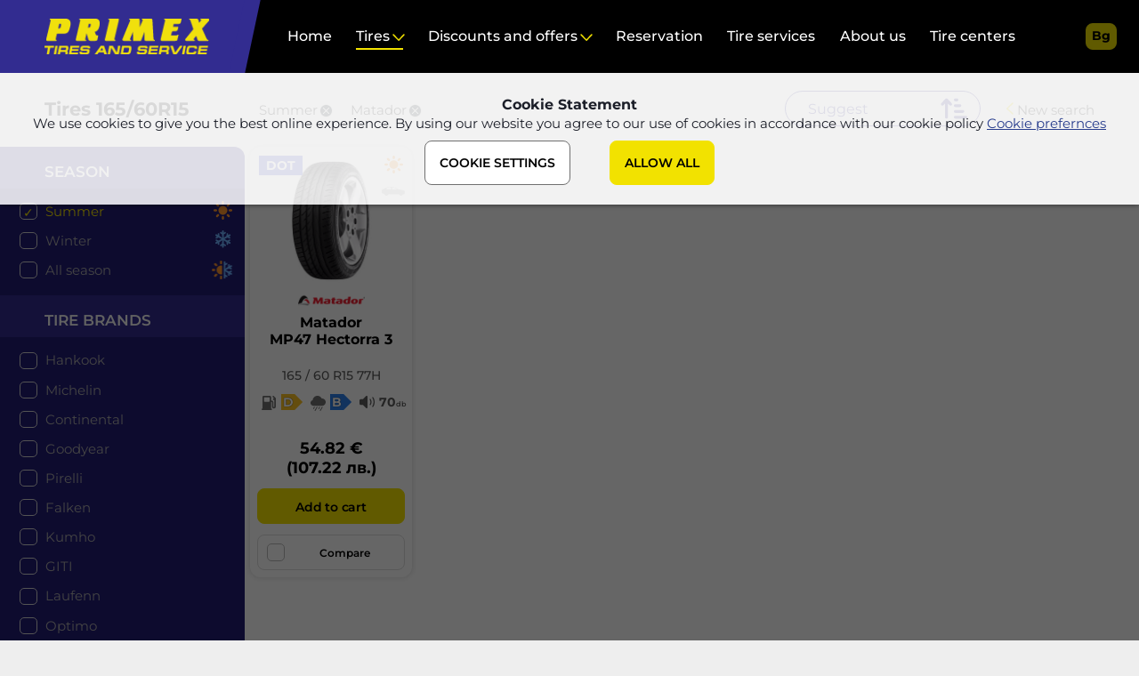

--- FILE ---
content_type: text/html; charset=utf-8
request_url: https://primex-bg.com/tires.html?width=165&ratio=60&rim=15&brand%5B2%5D=1&categoryId=882&season%5Bsummer%5D=1&breadcrumb=subcategory
body_size: 5840
content:
<!DOCTYPE html>
<html lang="en">
<head>
<meta charset="utf-8">
<title>Summer tyres Matador  165 60 R15 order online - Primex</title>
<meta name="description" content="Check out our offers for quality Summer 165-60-15 tires by Matador online at attractive prices. Order with delivery now!">
<meta http-equiv="X-UA-Compatible" content="IE=edge">
<meta name="viewport" content="width=device-width, initial-scale=1">
<meta name="google-signin-client_id" content="383602747948-9j5rdiu1l5t3eckcph1usutbcimtlalk.apps.googleusercontent.com">
<meta property="og:title" content="Summer tyres Matador  165 60 R15 order online - Primex">
<meta property="og:description" content="Check out our offers for quality Summer 165-60-15 tires by Matador online at attractive prices. Order with delivery now!">
<meta property="og:url" content="https://primex-bg.com/tires.html?width=165&ratio=60&rim=15&season[summer]=1&brand[2]=1">
<meta property="og:image" content="https://primex-bg.com/img/zipshop_og.png">
<meta property="og:type" content="website">
<link rel="icon" type="image/png" href="/favicon.ico">
<link rel="canonical" href="https://primex-bg.com/tires.html?width=165&ratio=60&rim=15&season[summer]=1&brand[2]=1">
<link rel="stylesheet" href="/dom/primex-500.css" as="style">
	<script type="application/ld+json">{
    "@context": "https:\/\/schema.org\/",
    "@type": "BreadcrumbList",
    "itemListElement": [
        {
            "@type": "ListItem",
            "position": 1,
            "name": "Home",
            "item": "https:\/\/primex-bg.com"
        },
        {
            "@type": "ListItem",
            "position": 2,
            "name": "Tires"
        }
    ]
}
</script>
<style>
	/*2023-01-11mss: back original logo!
	a.logo {width:180px;height:100%;box-sizing:border-box;}
	a.logo img	{position:absolute;top:6px;}
	@media only screen and (min-width: 1280px) {
		a.logo {width:255px;}
	}*/
</style>
</head>
<body class="page-catalog area-1 status-50">
<header id="header" data-sticky>
	<div id="cookie.policy" class="bar cookie" data-dl="bar" data-storage="accept.v7" data-g-cookie="v2">
		<h3>Cookie Statement</h3>
		We use cookies to give you the best online experience. By using our website you agree to our use of cookies in accordance with our cookie policy		<a href="https://primex-bg.com/cookie.html" title="Learn more about cookies we use and make your choice!">Cookie prefernces</a>
		<form id="cookie.frm" method="post" enctype="multipart/form-data"><!--form id="cookie.frm" onsubmit="return subm(this)" method="post" enctype="multipart/form-data"-->
				<input type="hidden" name="cookie[accept]" value="accept.v7">
				<input id="cookie.necessary" class="chk req" type="checkbox" name="cookie[necessary]" value="1" data-def="1" title="Strictly necessary" required disabled checked>
				<input id="cookie.preferences" class="chk req" type="checkbox" name="cookie[preferences]" value="1" data-def="0" title="Functional" required disabled checked>
				<input id="cookie.analytics" class="chk req" type="checkbox" name="cookie[analytics]" value="1" data-def="0" title="Statistics" required disabled checked>
				<input id="cookie.marketing" class="chk req" type="checkbox" name="cookie[marketing]" value="1" data-def="0" title="Marketing" required disabled checked>
			<button class="alt" type="button" onclick="dl.url('https://primex-bg.com/cookie.html')">COOKIE SETTINGS</button>
			<button id="cookie.accept.all" type="button" value="accept">ALLOW ALL</button><!--<button type="button" value="accept">OK</button-->
		</form>
	</div>
	<!--a class="logo" href="https://primex-bg.com/home.html" title="Primex Ltd" rel="home"><img src="/img/primex-logo-en.svg" alt="Primex Ltd"></a-->
	<a class="logo" href="https://primex-bg.com/home.html" title="Primex Ltd" rel="home"><img src="/img/logo-en.png?v=4" alt="Primex Ltd"></a>
	<nav class="main">
		<ul class="main">
			<li id="nav.21" >
				<a href="/home.html" title=" Steady on the road">Home</a>
			</li>
			<li id="nav.23"  class="active">
				<a id="link.catalog" class="sub" href="/tires.html" title="Tires">Tires</a>
				<ol>
					<li>
						<a href="/search.html"  title="Search">Search</a>
						<a href="/size-calculator.html"  title="Size calculator">Size calculator</a>
						<a href="/brands.html"  title="Brands">Brands</a>
						<a href="/polezno1.html"  title="Blog">Blog</a>
						<a href="/novini1.html"  title="News">News</a>
					</li>
					<li class="quickLink">
						<b>Quick search</b>
						<a href="/tires.html?width=205&ratio=55&rim=16&season[summer]=1" title="205/55 R16">205/55 R16</a>
						<a href="/tires.html?width=195&ratio=65&rim=15&season[summer]=1" title="195/65 R15">195/65 R15</a>
						<a href="/tires.html?width=185&ratio=65&rim=15&season[summer]=1" title="185/65 R15">185/65 R15</a>
						<a href="/tires.html?width=175&ratio=65&rim=14&season[winter]=1" title="175/65 R14">175/65 R14</a>
						<a href="/tires.html?width=225&ratio=45&rim=17&season[winter]=1" title="225/45 R17">225/45 R17</a>
						<a href="/tires.html?width=185&ratio=65&rim=14&season[winter]=1" title="185/65 R14">185/65 R14</a>
						<a href="/tires.html?width=185&ratio=60&rim=15&season[winter]=1" title="185/60 R15">185/60 R15</a>
						<a href="/tires.html?width=205&ratio=60&rim=16&season[winter]=1" title="205/60 R16">205/60 R16</a>
						<a href="/tires.html?width=215&ratio=65&rim=16&season[winter]=1" title="215/65 R16">215/65 R16</a>
						<a href="/tires.html?width=225&ratio=50&rim=17&season[winter]=1" title="225/50 R17">225/50 R17</a>
					</li>
				</ol>
			</li>
			<li id="nav.404" >
				<a class="sub" onclick="dl.el('nav.404').toggle('open')" title="Discounts and offers">Discounts and offers</a>
				<ol>
					<li>
						<a href="/tires_promo.html"  title="Reduced price tires">Reduced price tires</a>
						<a href="/promotions"  title="Offers">Offers</a>
					</li>
				</ol>
			</li>
			<li id="nav.403" >
				<a href="/resevation.html" title="Reservation">Reservation</a>
			</li>
			<li id="nav.331" >
				<a href="/tire-services.html" title="Tire services">Tire services</a>
			</li>
			<li id="nav.22" >
				<a href="/About us" title="About us">About us</a>
			</li>
			<li id="nav.31" >
				<a href="/tire-centers.html" title="Tire centers">Tire centers</a>
			</li>
		</ul>
		<ul class="social">
			<li><a class="facebook" href="https://www.facebook.com/PrimexBG" target="_blank" rel="nofollow"></a></li>
			<li><a class="instagram" href="https://www.instagram.com/primex_bg/?hl=bg" target="_blank" rel="nofollow"></a></li>
			<li><a class="linkedin" href="https://www.linkedin.com/company/%D0%BF%D1%80%D0%B8%D0%BC%D0%B5%D0%BA%D1%81-%D0%B3%D1%83%D0%BC%D0%B8-%D0%B8-%D1%81%D0%B5%D1%80%D0%B2%D0%B8%D0%B7/?viewAsMember=true" target="_blank" rel="nofollow"></a></li>
			<li><a class="youtube" href="https://www.youtube.com/channel/UCAKwLc-N3yBHzTO1fu-oLJQ" target="_blank" rel="nofollow"></a></li>
		</ul>
	</nav>
	<nav class="head">
		<ul>
			<li id="login" class="login">
			</li>
			<li id="compare" class="compare"></li>
			<li id="cart" class="cart"></li>
			<li id="phone" class="phone"><a href="tel:+35928333333"></a></li>
			<li id="lang" class="lang">
				<a href="https://primex-bg.com/spisak-produkti.html?width=165&ratio=60&rim=15&brand%5B2%5D=1&categoryId=882&season%5Bsummer%5D=1&breadcrumb=subcategory" class="" title="Български">bg</a>
				<a href="https://primex-bg.com/tires.html?width=165&ratio=60&rim=15&brand%5B2%5D=1&categoryId=882&season%5Bsummer%5D=1&breadcrumb=subcategory" class=" active" title="English">en</a>
			</li>

			<li id="menu" class="menu" onclick="dl.el('header').toggle('open');"></li>
		</ul>
	</nav>
</header>
<main class="catalog">
<form id="catalog.frm" action="https://primex-bg.com/tires.html" method="get">
	<input type="hidden" name="width" value="165">
	<input type="hidden" name="ratio" value="60">
	<input type="hidden" name="rim" value="15">
	<input type="hidden" name="breadcrumb" value="subcategory"><?php//2023-01-04mss: added! Need for schema `breadcrumb` - see seo::schema()!?>
	<header>
		<a class="back" href="https://primex-bg.com/search.html">New search</a>
		<div class="tmp">
			<h1><span class="tablet">Tires </span>165/60R15</h1>
			<div class="filter" data-sticky>
				<label class="icon-order">
					<select name="order" onchange="submit()">
						<option value="">Sort by:</option>
						<option value="suggest" selected>Suggest</option>
						<option value="price.asc">Price ASC</option>
						<option value="price.desc">Price DESC</option>
						<option value="promo">Promotional</option>
						<option value="brand.price">Brand</option>
						<option value="season">Season</option>
					</select>
				</label>
					
				<label class="icon-filter">
					<select id="filter.select" name="">
						<option value="">Filter</option>
						<option value="parameter.season">season</option>
						<option value="parameter.brand">tire brands</option>
						<option value="parameter.vehicle">vehicle</option>
						<option value="parameter.option">option</option>
						<option value="parameter.price">price</option>
 
					</select>
				</label>
				<p>
					<span>Summer<a data-click="dl.query('season[summer]', false)" title="clear the filter">(clear)</a></span>
					<span>Matador<a data-click="dl.query('brand[2]', false)" title="clear the filter">(clear)</a></span>
			  </p>
			</div>
		</div>

	</header>
<div class="cont">
	<aside class="filter">
		<a id="filter.btn" class="menu reload">Change filter</a>
		<h3>Filters</h3>
		<dl id="parameter.cont">
			<dt id="parameter.season" onclick="dl.el(this).toggle('active')">season</dt>
			<dd>
				<input id="chk-season-summer" class="chk" type="checkbox" name="season[summer]" value="1" checked onclick="submit()">
				<label for="chk-season-summer" class="chk summer">Summer</label>
				<label class="chk winter no-result">Winter</label>
				<label class="chk all-season no-result">All season</label>
			</dd>
			<dt id="parameter.brand" onclick="dl.el(this).toggle('active')">tire brands</dt>
			<dd>
				<label class="chk 1 no-result">Hankook</label>
				<label class="chk 9 no-result">Michelin</label>
				<label class="chk 13 no-result">Continental</label>
				<label class="chk 11 no-result">Goodyear</label>
				<label class="chk 10 no-result">Pirelli</label>
				<label class="chk 989 no-result">Falken</label>
				<label class="chk 330 no-result">Kumho</label>
				<label class="chk 2981 no-result">GITI</label>
				<label class="chk 3 no-result">Laufenn</label>
				<label class="chk 3280 no-result">Optimo</label>
				<label class="chk 2996 no-result">GT Radial</label>
				<label class="chk 4 no-result">Petlas</label>
				<label class="chk 116 no-result">BFGoodrich</label>
				<input id="chk-brand-2" class="chk" type="checkbox" name="brand[2]" value="1" checked onclick="submit()">
				<label for="chk-brand-2" class="chk 2">Matador</label>
				<label class="chk 15 no-result">Fulda</label>
				<label class="chk 19 no-result">Bridgestone</label>
				<label class="chk 7 no-result">Sailun</label>
				<label class="chk 2542 no-result">RoadX</label>
			</dd>
			<dt id="parameter.vehicle" onclick="dl.el(this).toggle('active')">Vehicle</dt>
			<dd>
				<input id="chk-vehicle-car" class="chk" type="checkbox" name="vehicle[car]" value="1" onclick="submit()">
				<label for="chk-vehicle-car" class="chk car">Car</label>
				<label class="chk van no-result">Van</label>
				<label class="chk suv no-result">4x4/SUV</label>
			</dd>
			<dt id="parameter.option" onclick="dl.el(this).toggle('active')">option</dt>
			<dd>
				<label class="chk flat no-result">Runflat</label>
				<label class="chk xload no-result">XL</label>
			</dd>
			<dt id="parameter.price" onclick="dl.el(this).toggle('active')">price</dt>
			<dd>
				<input id="chk-price-0-100" class="chk" type="checkbox" name="price[0-100]" value="1" onclick="submit()">
				<label for="chk-price-0-100" class="chk 0-100">up to 100 lv</label>
				<label class="chk 100-200 no-result">100 - 200 lv</label>
				<label class="chk 200-300 no-result">200 - 300 lv</label>
				<label class="chk 300-500 no-result">300 - 500 lv</label>
				<label class="chk 500-10000 no-result">over 500 lv</label>
			</dd>
		</dl>
	</aside>
	<section id="analytics.ecommerce" class="grid" data-dl="ecommerce,pixel">
		<article id="list.product.13358" 			data-list="list.product.13358"
			data-id="13358"
			data-category="Car"
			data-name="MP47 Hectorra 3"
			data-variant="165 / 60 R15 77H"
			data-brand="Matador"
			data-price="54.82"
			data-url="https://primex-bg.com/165-60r15-77h-mp47-hectorra-3_2.html"
			data-googlelist="Search: 165/60  R15"
		>
			<p class="attribute">
				<a class="summer"></a>
				<a class="car"></a>
			</p>
			<a class="img" href="https://primex-bg.com/165-60r15-77h-mp47-hectorra-3_2.html">
				<img src="/media/000/matador_mp47-hectorra-3_30-_web.s.jpg" alt="MP47 Hectorra 3">
			</a>
			<p class="info">
				<span class="brand-img">
					<img class="brand" src="/media/000/matador-tr.s.png" alt="Matador">
				</span>
				<a class="model" href="https://primex-bg.com/165-60r15-77h-mp47-hectorra-3_2.html">Matador<br>MP47 Hectorra 3</a>
				<a class="name" href="https://primex-bg.com/165-60r15-77h-mp47-hectorra-3_2.html">165 / 60 R15 77H</a>
				<dl class="attribute">
					<dd class="smaller">
						<b class="param eco ecoD" title="Economy - D">D</b>
						<b class="param tra traB" title="Traction - B">B</b>
						<b class="param noi nclassB" title="Noise - 70" data-value="70">70<span>db</span></b>
					</dd>
				</dl>

				<span class="price-new price-final" title="Unit Price">54.82&nbsp;&euro; <span class="euro">(107.22&nbsp;лв.)</span> </span>
			</p>
			<b class="promo-label promo-sd">DOT</b>
				<button id="btn.purchase.13358" type="button" data-click="dl.el(this).add('loading').add('inactive');dl.el('product.quickview.popup').load('/product.quickview.ajax.php?Id=13358', ()=>{dl.el('btn.purchase.13358').remove('loading').remove('inactive');dl.el('product.quickview.popup').show().center()});" title="Add to cart">Add to cart</button>
				<label for="compare.13358" class="compare">
					<input id="compare.13358" name="compare" type="checkbox" data-click="dl.compare.toggle('13358')"><em></em>
					Compare				</label>
		</article>
<section class="rte"></section>
	</section>
</div>
</form>
</main>
<div id="product.quickview.popup" class="popup quickview" data-loading="The data is sending! Please wait..."></div>
<!-- all pages -->


<!-- Category page -->
	<section id="ga.ecommerceGA4" class="hidden" data-dl="ecommerceGA4" data-list-id="tyres_by_brand_id" data-list-name="tyres_by_brand"></section>















<!-- prd list -->
	<div id="ga.category.13358" class="hidden" data-ga-category data-list-id="tyres_by_brand_id" data-list-name="tyres_by_brand" 		data-id="13358"
		data-productid="13358"
		data-name="MP47 Hectorra 3"
		data-affiliation="WEB"
		data-currency="EUR"
		data-price="54.82"
		data-brand="Matador"
		data-category="Car tires"
		data-category2="Matador"
		data-category3="MP47 Hectorra 3"

		data-variant="165 / 60 R15 77H"
		data-quantity="1"
		data-total="54.82"
	></div>
<footer>
   	<section class="menu">
        <ul>
     		<li class="title">Home</li>
			<li><a href="https://primex-bg.com/About us">About us</a></li>
			<li><a href="https://primex-bg.com/tire-services.html">Tire services</a></li>
			<li><a href="https://primex-bg.com/Tire centers">Tire centers</a></li>
			<li><a href="/"></a></li>
        </ul>
        <ul>
     		<li class="title">Tires</li>
			<li><a href="https://primex-bg.com/search.html">Search</a></li>
			<li><a href="https://primex-bg.com/brands.html">Brands</a></li>
			<li><a href="https://primex-bg.com/size-calculator.html">Size calculator</a></li>
        </ul>
        <ul>
     		<li class="title">All offers</li>
			<li><a href="https://primex-bg.com/tires_promo.html">Reduced price tires</a></li>
			<li><a href="https://primex-bg.com/promotions">Offers of partners</a></li>
        </ul>
        <ul>
     		<li class="title">Resevation</li>
			<li><a href="https://primex-bg.com/search.html">Choose tires and make reservation</a></li>
			<li><a href="https://primex-bg.com/reservation.tyre.html">Change with my tires</a></li>
        </ul>
		<ul><li class="newsletter">
				<label for="newsletter.email">Subscribe for our E-mail newsletter:					<input id="newsletter.email" type="email" placeholder="E-mail">
				</label>
				<a href="javascript:void(0);" class="accent" data-click="dl.newsletter.subscribe()">OK</a>
				<h6 id="newsletter.error" class="hidden">Please insert correct email address!</h6>
			</li>
		</ul>
    </section>

    <section class="social">
		<ul class="brand">
			<!--li></li-->
			<li><img src="../img/brand/znachka.png" alt="" style="min-height:64px"></li>
			<li><img src="../img/brand/michelin-certified.png" alt=""></li>
		</ul>
		<ul class="contact">
			<li><a href="tel:+35928333333">02 833 33 33</a></li>
			<li><a href="mailto:info@primex-bg.com">info@primex-bg.com</a></li>
        </ul>
		<ul class="social">
			<li><a class="facebook" href="https://www.facebook.com/PrimexBG" target="_blank"></a></li>
			<li><a class="instagram" href="https://www.instagram.com/primex_bg/?hl=bg" target="_blank"></a></li>
			<li><a class="linkedin" href="https://www.linkedin.com/company/%D0%BF%D1%80%D0%B8%D0%BC%D0%B5%D0%BA%D1%81-%D0%B3%D1%83%D0%BC%D0%B8-%D0%B8-%D1%81%D0%B5%D1%80%D0%B2%D0%B8%D0%B7/?viewAsMember=true" target="_blank"></a></li>
			<li><a class="youtube" href="https://www.youtube.com/channel/UCAKwLc-N3yBHzTO1fu-oLJQ" target="_blank"></a></li>
		</ul>
        <ul class="menu">
			<li><a href="/primex-responsibility_10503.html" class="section-327" title="Primex Responsibility" target="_self">Primex Responsibility</a></li>
			<li><a href="https://primex-bg.com/size-calculator.html" class="size-calculator.html-316" title="" target="_self">Tire size calculator</a></li>
			<li><a href="/terms-and-conditions-of-use-of-the-online-shop.html" class="section-282" title="Terms and conditions of use of the online shop " target="_self">Terms and conditions of use of the online shop </a></li>
			<li><a href="/delivery-services.html" class="section-84" title=" Delivery services" target="_self">Delivery services</a></li>
			<li><a href="/cookie.html" class="cookie-33" title="Cookie settings" target="_self">Cookie settings</a></li>
			<li><a href="/winter-tires.html" class="section-159" title="Winter tires" target="_self">Winter tires</a></li>
			<li><a href="/summer-tires.html" class="section-158" title="Summer tires" target="_self">Summer tires</a></li>
			<li><a href="/all-season-tires.html" class="section-160" title="All season tires" target="_self">All season tires</a></li>
			<li><a href="/car-tires.html" class="section-155" title="Car tires" target="_self">Car tires</a></li>
			<li><a href="/van-tires.html" class="parameter-156" title="Light truck tyres" target="_self">Light truck tyres</a></li>
			<li><a href="/4x4-suv-tires.html" class="section-157" title="4x4 / SUV tires" target="_self">4x4 / SUV tires</a></li>
        </ul>
        <p class="copy">&copy;&nbsp;Copyright&nbsp;2026&nbsp;Primex Ltd</p>
    </section>
</footer>
<div id="arrowUp" class="scrollTop" data-sticky="1">
	<a onclick="dl.w.scrollTo(0,0)"></a>
</div>
<script>
	var siteBuild = 500;
	var intercomSettings = {
	    app_id: 'ek99agua',
	    name: "",
	    email: "",
	    created_at: "1768803085"
	};
	var development_server = false;
	var unicid = '15a6ca5f-ef07-4c0b-9177-0e67064a3f36';
	var googleCookie = 'v2';
	var cookieVersion = 'accept.v7';
	var featureSalesmanago = 1;
//	if(set_smclientid!=undefined && set_smclientid!='undefined' && set_smclientid!='')
//		var _smclientid = set_smclientid;
	var currencyPreview = 4;//2025-08-07mss: added! Need to JS calc on qtty addToCart popup change!
	var currencyRateEUR = 1;//2025-08-07mss: added! Need to JS calc on qtty addToCart popup change!
	var currencyRateBGN = 0.51129188119622;
	var openChat = 0;//2025-09 Tsanko added! Need to show/hide Zendesk.
	console.log(openChat);
	</script>
<script src="/dom/dynlite-500.js"></script>
<script src="/dom/primex-500.js" async></script>
<script>
//trace(window)
//if(popup_smclientid!=undefined){
//	console.log('popup_smclientid=>>>');
//	console.log(popup_smclientid);
//}
//if(set_smclientid!=undefined){
//	console.log('set_smclientid=>>>');
//	console.log(set_smclientid);
//}
//trace(aSmclientId);
//trace(dl.w.aaSmclientId);
//trace(_smclientid);


</script>
</body>
</html>

--- FILE ---
content_type: text/html; charset=utf-8
request_url: https://primex-bg.com/product.compare.ajax.php
body_size: 139
content:
<a class="compare-icon" href="https://primex-bg.com/compare-products.html" title="Compare the tires"><span id="compare.count" class="counter service">0</span></a>


--- FILE ---
content_type: text/html; charset=utf-8
request_url: https://primex-bg.com/cart.ajax.php
body_size: 275
content:
	<a id="cart.link" class="cart-icon" href="https://primex-bg.com/cart.html" data-content="0"><span id="counter" class="counter">0</span></a>
	<div id="cart.popup" class="popup" data-loading="The data is sending! Please wait..." data-sticky-parent="1">
		<header><h1>Add to cart confirmation</h1><a class="close" onclick="dl.cart.close()" title="Close">Close</a></header>

		<section id="cart.popup.body"></section>
	</div>


--- FILE ---
content_type: image/svg+xml
request_url: https://primex-bg.com/img/back-icon.svg
body_size: 266
content:
<svg xmlns="http://www.w3.org/2000/svg" width="16.356" height="27.859" viewBox="0 0 16.356 27.859">
  <path id="Path_183" data-name="Path 183" d="M883.248,210.477c-4.47,4.47-11.6,12.735-11.6,12.735l-12.015-12.735" transform="translate(224.712 -857.51) rotate(90)" fill="none" stroke="#f2e200" stroke-linecap="round" stroke-linejoin="round" stroke-width="3"/>
</svg>


--- FILE ---
content_type: image/svg+xml
request_url: https://primex-bg.com/img/primex-images/sunshine.svg
body_size: 790
content:
<svg id="Group_187" data-name="Group 187" xmlns="http://www.w3.org/2000/svg" width="21" height="20.982" viewBox="0 0 21 20.982">
  <path id="Path_172" data-name="Path 172" d="M297.278,175.128a1.208,1.208,0,0,1,.876.369,1.185,1.185,0,0,1,.372.871,1.171,1.171,0,0,1-.372.867,1.214,1.214,0,0,1-.876.364h-1.587a1.236,1.236,0,0,1,0-2.471Zm1.387,5.749a1.189,1.189,0,0,1,.876-.342,1.216,1.216,0,0,1,.885.369,1.14,1.14,0,0,1,.338.863,1.217,1.217,0,0,1-.364.871l-1.127,1.127a1.152,1.152,0,0,1-.872.338,1.255,1.255,0,0,1-.889-.364,1.268,1.268,0,0,1,.026-1.743Zm-1.127-10.162a1.164,1.164,0,0,1-.342-.871,1.208,1.208,0,0,1,.36-.88,1.178,1.178,0,0,1,.876-.338,1.207,1.207,0,0,1,.867.356l1.127,1.136a1.129,1.129,0,0,1,.338.867,1.23,1.23,0,0,1-.364.884,1.246,1.246,0,0,1-1.743-.026Zm9.347,1.05a5.1,5.1,0,0,1,2.67,2.67,4.965,4.965,0,0,1,0,3.858,5.121,5.121,0,0,1-2.67,2.679,4.965,4.965,0,0,1-3.858,0,5.072,5.072,0,0,1-1.591-1.084,5.137,5.137,0,0,1-1.079-1.6,4.965,4.965,0,0,1,0-3.858,5.1,5.1,0,0,1,2.67-2.67,4.966,4.966,0,0,1,3.858,0Zm-.694-3.061a1.251,1.251,0,0,1-1.24,1.24,1.18,1.18,0,0,1-.867-.369,1.2,1.2,0,0,1-.364-.871v-1.587a1.2,1.2,0,0,1,.364-.867,1.207,1.207,0,0,1,1.743,0,1.2,1.2,0,0,1,.364.867Zm0,16.907a1.214,1.214,0,0,1-.364.876,1.206,1.206,0,0,1-1.743,0,1.214,1.214,0,0,1-.364-.876v-1.586a1.2,1.2,0,0,1,.364-.872,1.215,1.215,0,0,1,1.743,0,1.2,1.2,0,0,1,.364.872Zm4.422-16.63a1.207,1.207,0,0,1,.867-.356,1.177,1.177,0,0,1,.876.338,1.211,1.211,0,0,1,.36.88,1.166,1.166,0,0,1-.342.871l-1.118,1.127a1.192,1.192,0,0,1-.876.369,1.16,1.16,0,0,1-.867-.342,1.222,1.222,0,0,1-.364-.88,1.151,1.151,0,0,1,.338-.871ZM312.365,182a1.227,1.227,0,0,1,.364.88,1.126,1.126,0,0,1-.338.863,1.25,1.25,0,0,1-.884.364,1.161,1.161,0,0,1-.867-.329l-1.127-1.136a1.214,1.214,0,0,1-.364-.871,1.14,1.14,0,0,1,.338-.863,1.193,1.193,0,0,1,.88-.369,1.165,1.165,0,0,1,.871.342Zm.268-4.4a1.2,1.2,0,0,1-.871-.364,1.175,1.175,0,0,1-.368-.867,1.258,1.258,0,0,1,1.239-1.24h1.587a1.259,1.259,0,0,1,1.24,1.24,1.178,1.178,0,0,1-.369.867,1.2,1.2,0,0,1-.871.364Z" transform="translate(-294.46 -165.877)" fill="#ff962e"/>
</svg>


--- FILE ---
content_type: image/svg+xml
request_url: https://primex-bg.com/img/menu-down.svg
body_size: 266
content:
<svg xmlns="http://www.w3.org/2000/svg" width="16.356" height="27.859" viewBox="0 0 16.356 27.859">
  <path id="Path_219" data-name="Path 219" d="M883.248,210.477c-4.47,4.47-11.6,12.735-11.6,12.735l-12.015-12.735" transform="translate(-208.356 885.369) rotate(-90)" fill="none" stroke="#f2e200" stroke-linecap="round" stroke-linejoin="round" stroke-width="3"/>
</svg>


--- FILE ---
content_type: image/svg+xml
request_url: https://primex-bg.com/img/instagram-icon.svg
body_size: 431
content:
<svg xmlns="http://www.w3.org/2000/svg" width="38.22" height="38.22" viewBox="0 0 38.22 38.22">
  <g id="Group_28" data-name="Group 28" transform="translate(-0.9 -1.02)">
    <g id="Group_26" data-name="Group 26">
      <circle id="Ellipse_2" data-name="Ellipse 2" cx="19.11" cy="19.11" r="19.11" transform="translate(0.9 1.02)" fill="#f2e200"/>
    </g>
    <g id="Group_27" data-name="Group 27">
      <path id="Path_6" data-name="Path 6" d="M24.51,9h-9a6.632,6.632,0,0,0-6.63,6.63v9a6.632,6.632,0,0,0,6.63,6.63h9a6.632,6.632,0,0,0,6.63-6.63v-9A6.632,6.632,0,0,0,24.51,9ZM28.9,24.62a4.389,4.389,0,0,1-4.39,4.39h-9a4.389,4.389,0,0,1-4.39-4.39v-9a4.389,4.389,0,0,1,4.39-4.39h9a4.389,4.389,0,0,1,4.39,4.39v9Z"/>
      <path id="Path_7" data-name="Path 7" d="M20.01,14.37a5.76,5.76,0,1,0,5.76,5.76A5.768,5.768,0,0,0,20.01,14.37Zm0,9.27a3.52,3.52,0,1,1,3.52-3.52A3.519,3.519,0,0,1,20.01,23.64Z"/>
      <circle id="Ellipse_3" data-name="Ellipse 3" cx="1.38" cy="1.38" r="1.38" transform="translate(24.4 13.03)"/>
    </g>
  </g>
</svg>


--- FILE ---
content_type: image/svg+xml
request_url: https://primex-bg.com/img/primex-images/group_65.svg
body_size: 835
content:
<svg xmlns="http://www.w3.org/2000/svg" width="26.575" height="10.842" viewBox="0 0 26.575 10.842"><defs><style>.a{fill:#adadad;}</style></defs><g transform="translate(0.031 -6.427)"><path class="a" d="M3112.479-2439.994c-.5-.239-.982-.514-1.492-.708a14.672,14.672,0,0,0-2.377-.767c-1.062-.2-2.144-.241-3.217-.357a.675.675,0,0,1-.328-.11,14.962,14.962,0,0,0-5.2-2.629,13.362,13.362,0,0,0-5.57-.3,12.149,12.149,0,0,0-4.763,1.76,4.707,4.707,0,0,1-.9.563,7,7,0,0,1-1.237.195,4.759,4.759,0,0,0-.524.073c-.229.06-.282.184-.267.453.02.312.034.623.028.934a.393.393,0,0,1-.114.264,1,1,0,0,0-.365.9c0,.413.028.825.029,1.24,0,.231-.042.465-.025.694a.87.87,0,0,0,.149.408,1.94,1.94,0,0,0,1.344.721c.431.1.866.166,1.3.239a2.694,2.694,0,0,0,2.1,2.194,2.51,2.51,0,0,0,2.135-.591,2.685,2.685,0,0,0,.829-1.155c3.923.187,7.826.1,11.751.124a2.649,2.649,0,0,0,1.931,1.621,2.51,2.51,0,0,0,2.136-.59,2.664,2.664,0,0,0,.774-1.019,5.37,5.37,0,0,0,1.54-.178.73.73,0,0,0,.076-.024c.38-.138.436-.236.263-.663a.9.9,0,0,1,.06-1.07.986.986,0,0,0,.121-.5c.028-.412.026-.828.053-1.239A.441.441,0,0,0,3112.479-2439.994Zm-15.544-1.862h-.227c-.554-.024-1.11-.033-1.664-.075-1.069-.078-2.138-.18-3.207-.265a.319.319,0,0,1-.32-.318,3.072,3.072,0,0,0-.112-.422c-.086-.32-.086-.319.16-.472a7.573,7.573,0,0,1,2.463-.889,11.708,11.708,0,0,1,1.617-.186c.355-.027.713-.005,1.082-.005.07.876.137,1.734.209,2.635Zm6.973.105-5.554-.056c-.107,0-.157-.042-.182-.177-.107-.616-.228-1.232-.343-1.848-.037-.2-.071-.4-.111-.636a13.078,13.078,0,0,1,6.324,2.635l0,.062A.99.99,0,0,1,3103.908-2441.75Z" transform="translate(-3086.179 2451.454)"/></g></svg>